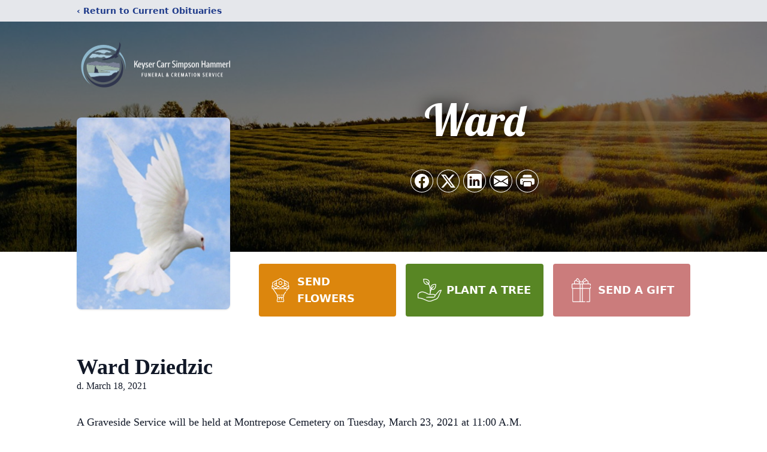

--- FILE ---
content_type: text/html; charset=utf-8
request_url: https://www.google.com/recaptcha/enterprise/anchor?ar=1&k=6LfxCrQfAAAAAJwUc7xqkaiCEC4eS8-asLf9-pSU&co=aHR0cHM6Ly93d3cua2V5c2VyZnVuZXJhbHNlcnZpY2UuY29tOjQ0Mw..&hl=en&type=image&v=PoyoqOPhxBO7pBk68S4YbpHZ&theme=light&size=invisible&badge=bottomright&anchor-ms=20000&execute-ms=30000&cb=4ubnooccwmph
body_size: 48972
content:
<!DOCTYPE HTML><html dir="ltr" lang="en"><head><meta http-equiv="Content-Type" content="text/html; charset=UTF-8">
<meta http-equiv="X-UA-Compatible" content="IE=edge">
<title>reCAPTCHA</title>
<style type="text/css">
/* cyrillic-ext */
@font-face {
  font-family: 'Roboto';
  font-style: normal;
  font-weight: 400;
  font-stretch: 100%;
  src: url(//fonts.gstatic.com/s/roboto/v48/KFO7CnqEu92Fr1ME7kSn66aGLdTylUAMa3GUBHMdazTgWw.woff2) format('woff2');
  unicode-range: U+0460-052F, U+1C80-1C8A, U+20B4, U+2DE0-2DFF, U+A640-A69F, U+FE2E-FE2F;
}
/* cyrillic */
@font-face {
  font-family: 'Roboto';
  font-style: normal;
  font-weight: 400;
  font-stretch: 100%;
  src: url(//fonts.gstatic.com/s/roboto/v48/KFO7CnqEu92Fr1ME7kSn66aGLdTylUAMa3iUBHMdazTgWw.woff2) format('woff2');
  unicode-range: U+0301, U+0400-045F, U+0490-0491, U+04B0-04B1, U+2116;
}
/* greek-ext */
@font-face {
  font-family: 'Roboto';
  font-style: normal;
  font-weight: 400;
  font-stretch: 100%;
  src: url(//fonts.gstatic.com/s/roboto/v48/KFO7CnqEu92Fr1ME7kSn66aGLdTylUAMa3CUBHMdazTgWw.woff2) format('woff2');
  unicode-range: U+1F00-1FFF;
}
/* greek */
@font-face {
  font-family: 'Roboto';
  font-style: normal;
  font-weight: 400;
  font-stretch: 100%;
  src: url(//fonts.gstatic.com/s/roboto/v48/KFO7CnqEu92Fr1ME7kSn66aGLdTylUAMa3-UBHMdazTgWw.woff2) format('woff2');
  unicode-range: U+0370-0377, U+037A-037F, U+0384-038A, U+038C, U+038E-03A1, U+03A3-03FF;
}
/* math */
@font-face {
  font-family: 'Roboto';
  font-style: normal;
  font-weight: 400;
  font-stretch: 100%;
  src: url(//fonts.gstatic.com/s/roboto/v48/KFO7CnqEu92Fr1ME7kSn66aGLdTylUAMawCUBHMdazTgWw.woff2) format('woff2');
  unicode-range: U+0302-0303, U+0305, U+0307-0308, U+0310, U+0312, U+0315, U+031A, U+0326-0327, U+032C, U+032F-0330, U+0332-0333, U+0338, U+033A, U+0346, U+034D, U+0391-03A1, U+03A3-03A9, U+03B1-03C9, U+03D1, U+03D5-03D6, U+03F0-03F1, U+03F4-03F5, U+2016-2017, U+2034-2038, U+203C, U+2040, U+2043, U+2047, U+2050, U+2057, U+205F, U+2070-2071, U+2074-208E, U+2090-209C, U+20D0-20DC, U+20E1, U+20E5-20EF, U+2100-2112, U+2114-2115, U+2117-2121, U+2123-214F, U+2190, U+2192, U+2194-21AE, U+21B0-21E5, U+21F1-21F2, U+21F4-2211, U+2213-2214, U+2216-22FF, U+2308-230B, U+2310, U+2319, U+231C-2321, U+2336-237A, U+237C, U+2395, U+239B-23B7, U+23D0, U+23DC-23E1, U+2474-2475, U+25AF, U+25B3, U+25B7, U+25BD, U+25C1, U+25CA, U+25CC, U+25FB, U+266D-266F, U+27C0-27FF, U+2900-2AFF, U+2B0E-2B11, U+2B30-2B4C, U+2BFE, U+3030, U+FF5B, U+FF5D, U+1D400-1D7FF, U+1EE00-1EEFF;
}
/* symbols */
@font-face {
  font-family: 'Roboto';
  font-style: normal;
  font-weight: 400;
  font-stretch: 100%;
  src: url(//fonts.gstatic.com/s/roboto/v48/KFO7CnqEu92Fr1ME7kSn66aGLdTylUAMaxKUBHMdazTgWw.woff2) format('woff2');
  unicode-range: U+0001-000C, U+000E-001F, U+007F-009F, U+20DD-20E0, U+20E2-20E4, U+2150-218F, U+2190, U+2192, U+2194-2199, U+21AF, U+21E6-21F0, U+21F3, U+2218-2219, U+2299, U+22C4-22C6, U+2300-243F, U+2440-244A, U+2460-24FF, U+25A0-27BF, U+2800-28FF, U+2921-2922, U+2981, U+29BF, U+29EB, U+2B00-2BFF, U+4DC0-4DFF, U+FFF9-FFFB, U+10140-1018E, U+10190-1019C, U+101A0, U+101D0-101FD, U+102E0-102FB, U+10E60-10E7E, U+1D2C0-1D2D3, U+1D2E0-1D37F, U+1F000-1F0FF, U+1F100-1F1AD, U+1F1E6-1F1FF, U+1F30D-1F30F, U+1F315, U+1F31C, U+1F31E, U+1F320-1F32C, U+1F336, U+1F378, U+1F37D, U+1F382, U+1F393-1F39F, U+1F3A7-1F3A8, U+1F3AC-1F3AF, U+1F3C2, U+1F3C4-1F3C6, U+1F3CA-1F3CE, U+1F3D4-1F3E0, U+1F3ED, U+1F3F1-1F3F3, U+1F3F5-1F3F7, U+1F408, U+1F415, U+1F41F, U+1F426, U+1F43F, U+1F441-1F442, U+1F444, U+1F446-1F449, U+1F44C-1F44E, U+1F453, U+1F46A, U+1F47D, U+1F4A3, U+1F4B0, U+1F4B3, U+1F4B9, U+1F4BB, U+1F4BF, U+1F4C8-1F4CB, U+1F4D6, U+1F4DA, U+1F4DF, U+1F4E3-1F4E6, U+1F4EA-1F4ED, U+1F4F7, U+1F4F9-1F4FB, U+1F4FD-1F4FE, U+1F503, U+1F507-1F50B, U+1F50D, U+1F512-1F513, U+1F53E-1F54A, U+1F54F-1F5FA, U+1F610, U+1F650-1F67F, U+1F687, U+1F68D, U+1F691, U+1F694, U+1F698, U+1F6AD, U+1F6B2, U+1F6B9-1F6BA, U+1F6BC, U+1F6C6-1F6CF, U+1F6D3-1F6D7, U+1F6E0-1F6EA, U+1F6F0-1F6F3, U+1F6F7-1F6FC, U+1F700-1F7FF, U+1F800-1F80B, U+1F810-1F847, U+1F850-1F859, U+1F860-1F887, U+1F890-1F8AD, U+1F8B0-1F8BB, U+1F8C0-1F8C1, U+1F900-1F90B, U+1F93B, U+1F946, U+1F984, U+1F996, U+1F9E9, U+1FA00-1FA6F, U+1FA70-1FA7C, U+1FA80-1FA89, U+1FA8F-1FAC6, U+1FACE-1FADC, U+1FADF-1FAE9, U+1FAF0-1FAF8, U+1FB00-1FBFF;
}
/* vietnamese */
@font-face {
  font-family: 'Roboto';
  font-style: normal;
  font-weight: 400;
  font-stretch: 100%;
  src: url(//fonts.gstatic.com/s/roboto/v48/KFO7CnqEu92Fr1ME7kSn66aGLdTylUAMa3OUBHMdazTgWw.woff2) format('woff2');
  unicode-range: U+0102-0103, U+0110-0111, U+0128-0129, U+0168-0169, U+01A0-01A1, U+01AF-01B0, U+0300-0301, U+0303-0304, U+0308-0309, U+0323, U+0329, U+1EA0-1EF9, U+20AB;
}
/* latin-ext */
@font-face {
  font-family: 'Roboto';
  font-style: normal;
  font-weight: 400;
  font-stretch: 100%;
  src: url(//fonts.gstatic.com/s/roboto/v48/KFO7CnqEu92Fr1ME7kSn66aGLdTylUAMa3KUBHMdazTgWw.woff2) format('woff2');
  unicode-range: U+0100-02BA, U+02BD-02C5, U+02C7-02CC, U+02CE-02D7, U+02DD-02FF, U+0304, U+0308, U+0329, U+1D00-1DBF, U+1E00-1E9F, U+1EF2-1EFF, U+2020, U+20A0-20AB, U+20AD-20C0, U+2113, U+2C60-2C7F, U+A720-A7FF;
}
/* latin */
@font-face {
  font-family: 'Roboto';
  font-style: normal;
  font-weight: 400;
  font-stretch: 100%;
  src: url(//fonts.gstatic.com/s/roboto/v48/KFO7CnqEu92Fr1ME7kSn66aGLdTylUAMa3yUBHMdazQ.woff2) format('woff2');
  unicode-range: U+0000-00FF, U+0131, U+0152-0153, U+02BB-02BC, U+02C6, U+02DA, U+02DC, U+0304, U+0308, U+0329, U+2000-206F, U+20AC, U+2122, U+2191, U+2193, U+2212, U+2215, U+FEFF, U+FFFD;
}
/* cyrillic-ext */
@font-face {
  font-family: 'Roboto';
  font-style: normal;
  font-weight: 500;
  font-stretch: 100%;
  src: url(//fonts.gstatic.com/s/roboto/v48/KFO7CnqEu92Fr1ME7kSn66aGLdTylUAMa3GUBHMdazTgWw.woff2) format('woff2');
  unicode-range: U+0460-052F, U+1C80-1C8A, U+20B4, U+2DE0-2DFF, U+A640-A69F, U+FE2E-FE2F;
}
/* cyrillic */
@font-face {
  font-family: 'Roboto';
  font-style: normal;
  font-weight: 500;
  font-stretch: 100%;
  src: url(//fonts.gstatic.com/s/roboto/v48/KFO7CnqEu92Fr1ME7kSn66aGLdTylUAMa3iUBHMdazTgWw.woff2) format('woff2');
  unicode-range: U+0301, U+0400-045F, U+0490-0491, U+04B0-04B1, U+2116;
}
/* greek-ext */
@font-face {
  font-family: 'Roboto';
  font-style: normal;
  font-weight: 500;
  font-stretch: 100%;
  src: url(//fonts.gstatic.com/s/roboto/v48/KFO7CnqEu92Fr1ME7kSn66aGLdTylUAMa3CUBHMdazTgWw.woff2) format('woff2');
  unicode-range: U+1F00-1FFF;
}
/* greek */
@font-face {
  font-family: 'Roboto';
  font-style: normal;
  font-weight: 500;
  font-stretch: 100%;
  src: url(//fonts.gstatic.com/s/roboto/v48/KFO7CnqEu92Fr1ME7kSn66aGLdTylUAMa3-UBHMdazTgWw.woff2) format('woff2');
  unicode-range: U+0370-0377, U+037A-037F, U+0384-038A, U+038C, U+038E-03A1, U+03A3-03FF;
}
/* math */
@font-face {
  font-family: 'Roboto';
  font-style: normal;
  font-weight: 500;
  font-stretch: 100%;
  src: url(//fonts.gstatic.com/s/roboto/v48/KFO7CnqEu92Fr1ME7kSn66aGLdTylUAMawCUBHMdazTgWw.woff2) format('woff2');
  unicode-range: U+0302-0303, U+0305, U+0307-0308, U+0310, U+0312, U+0315, U+031A, U+0326-0327, U+032C, U+032F-0330, U+0332-0333, U+0338, U+033A, U+0346, U+034D, U+0391-03A1, U+03A3-03A9, U+03B1-03C9, U+03D1, U+03D5-03D6, U+03F0-03F1, U+03F4-03F5, U+2016-2017, U+2034-2038, U+203C, U+2040, U+2043, U+2047, U+2050, U+2057, U+205F, U+2070-2071, U+2074-208E, U+2090-209C, U+20D0-20DC, U+20E1, U+20E5-20EF, U+2100-2112, U+2114-2115, U+2117-2121, U+2123-214F, U+2190, U+2192, U+2194-21AE, U+21B0-21E5, U+21F1-21F2, U+21F4-2211, U+2213-2214, U+2216-22FF, U+2308-230B, U+2310, U+2319, U+231C-2321, U+2336-237A, U+237C, U+2395, U+239B-23B7, U+23D0, U+23DC-23E1, U+2474-2475, U+25AF, U+25B3, U+25B7, U+25BD, U+25C1, U+25CA, U+25CC, U+25FB, U+266D-266F, U+27C0-27FF, U+2900-2AFF, U+2B0E-2B11, U+2B30-2B4C, U+2BFE, U+3030, U+FF5B, U+FF5D, U+1D400-1D7FF, U+1EE00-1EEFF;
}
/* symbols */
@font-face {
  font-family: 'Roboto';
  font-style: normal;
  font-weight: 500;
  font-stretch: 100%;
  src: url(//fonts.gstatic.com/s/roboto/v48/KFO7CnqEu92Fr1ME7kSn66aGLdTylUAMaxKUBHMdazTgWw.woff2) format('woff2');
  unicode-range: U+0001-000C, U+000E-001F, U+007F-009F, U+20DD-20E0, U+20E2-20E4, U+2150-218F, U+2190, U+2192, U+2194-2199, U+21AF, U+21E6-21F0, U+21F3, U+2218-2219, U+2299, U+22C4-22C6, U+2300-243F, U+2440-244A, U+2460-24FF, U+25A0-27BF, U+2800-28FF, U+2921-2922, U+2981, U+29BF, U+29EB, U+2B00-2BFF, U+4DC0-4DFF, U+FFF9-FFFB, U+10140-1018E, U+10190-1019C, U+101A0, U+101D0-101FD, U+102E0-102FB, U+10E60-10E7E, U+1D2C0-1D2D3, U+1D2E0-1D37F, U+1F000-1F0FF, U+1F100-1F1AD, U+1F1E6-1F1FF, U+1F30D-1F30F, U+1F315, U+1F31C, U+1F31E, U+1F320-1F32C, U+1F336, U+1F378, U+1F37D, U+1F382, U+1F393-1F39F, U+1F3A7-1F3A8, U+1F3AC-1F3AF, U+1F3C2, U+1F3C4-1F3C6, U+1F3CA-1F3CE, U+1F3D4-1F3E0, U+1F3ED, U+1F3F1-1F3F3, U+1F3F5-1F3F7, U+1F408, U+1F415, U+1F41F, U+1F426, U+1F43F, U+1F441-1F442, U+1F444, U+1F446-1F449, U+1F44C-1F44E, U+1F453, U+1F46A, U+1F47D, U+1F4A3, U+1F4B0, U+1F4B3, U+1F4B9, U+1F4BB, U+1F4BF, U+1F4C8-1F4CB, U+1F4D6, U+1F4DA, U+1F4DF, U+1F4E3-1F4E6, U+1F4EA-1F4ED, U+1F4F7, U+1F4F9-1F4FB, U+1F4FD-1F4FE, U+1F503, U+1F507-1F50B, U+1F50D, U+1F512-1F513, U+1F53E-1F54A, U+1F54F-1F5FA, U+1F610, U+1F650-1F67F, U+1F687, U+1F68D, U+1F691, U+1F694, U+1F698, U+1F6AD, U+1F6B2, U+1F6B9-1F6BA, U+1F6BC, U+1F6C6-1F6CF, U+1F6D3-1F6D7, U+1F6E0-1F6EA, U+1F6F0-1F6F3, U+1F6F7-1F6FC, U+1F700-1F7FF, U+1F800-1F80B, U+1F810-1F847, U+1F850-1F859, U+1F860-1F887, U+1F890-1F8AD, U+1F8B0-1F8BB, U+1F8C0-1F8C1, U+1F900-1F90B, U+1F93B, U+1F946, U+1F984, U+1F996, U+1F9E9, U+1FA00-1FA6F, U+1FA70-1FA7C, U+1FA80-1FA89, U+1FA8F-1FAC6, U+1FACE-1FADC, U+1FADF-1FAE9, U+1FAF0-1FAF8, U+1FB00-1FBFF;
}
/* vietnamese */
@font-face {
  font-family: 'Roboto';
  font-style: normal;
  font-weight: 500;
  font-stretch: 100%;
  src: url(//fonts.gstatic.com/s/roboto/v48/KFO7CnqEu92Fr1ME7kSn66aGLdTylUAMa3OUBHMdazTgWw.woff2) format('woff2');
  unicode-range: U+0102-0103, U+0110-0111, U+0128-0129, U+0168-0169, U+01A0-01A1, U+01AF-01B0, U+0300-0301, U+0303-0304, U+0308-0309, U+0323, U+0329, U+1EA0-1EF9, U+20AB;
}
/* latin-ext */
@font-face {
  font-family: 'Roboto';
  font-style: normal;
  font-weight: 500;
  font-stretch: 100%;
  src: url(//fonts.gstatic.com/s/roboto/v48/KFO7CnqEu92Fr1ME7kSn66aGLdTylUAMa3KUBHMdazTgWw.woff2) format('woff2');
  unicode-range: U+0100-02BA, U+02BD-02C5, U+02C7-02CC, U+02CE-02D7, U+02DD-02FF, U+0304, U+0308, U+0329, U+1D00-1DBF, U+1E00-1E9F, U+1EF2-1EFF, U+2020, U+20A0-20AB, U+20AD-20C0, U+2113, U+2C60-2C7F, U+A720-A7FF;
}
/* latin */
@font-face {
  font-family: 'Roboto';
  font-style: normal;
  font-weight: 500;
  font-stretch: 100%;
  src: url(//fonts.gstatic.com/s/roboto/v48/KFO7CnqEu92Fr1ME7kSn66aGLdTylUAMa3yUBHMdazQ.woff2) format('woff2');
  unicode-range: U+0000-00FF, U+0131, U+0152-0153, U+02BB-02BC, U+02C6, U+02DA, U+02DC, U+0304, U+0308, U+0329, U+2000-206F, U+20AC, U+2122, U+2191, U+2193, U+2212, U+2215, U+FEFF, U+FFFD;
}
/* cyrillic-ext */
@font-face {
  font-family: 'Roboto';
  font-style: normal;
  font-weight: 900;
  font-stretch: 100%;
  src: url(//fonts.gstatic.com/s/roboto/v48/KFO7CnqEu92Fr1ME7kSn66aGLdTylUAMa3GUBHMdazTgWw.woff2) format('woff2');
  unicode-range: U+0460-052F, U+1C80-1C8A, U+20B4, U+2DE0-2DFF, U+A640-A69F, U+FE2E-FE2F;
}
/* cyrillic */
@font-face {
  font-family: 'Roboto';
  font-style: normal;
  font-weight: 900;
  font-stretch: 100%;
  src: url(//fonts.gstatic.com/s/roboto/v48/KFO7CnqEu92Fr1ME7kSn66aGLdTylUAMa3iUBHMdazTgWw.woff2) format('woff2');
  unicode-range: U+0301, U+0400-045F, U+0490-0491, U+04B0-04B1, U+2116;
}
/* greek-ext */
@font-face {
  font-family: 'Roboto';
  font-style: normal;
  font-weight: 900;
  font-stretch: 100%;
  src: url(//fonts.gstatic.com/s/roboto/v48/KFO7CnqEu92Fr1ME7kSn66aGLdTylUAMa3CUBHMdazTgWw.woff2) format('woff2');
  unicode-range: U+1F00-1FFF;
}
/* greek */
@font-face {
  font-family: 'Roboto';
  font-style: normal;
  font-weight: 900;
  font-stretch: 100%;
  src: url(//fonts.gstatic.com/s/roboto/v48/KFO7CnqEu92Fr1ME7kSn66aGLdTylUAMa3-UBHMdazTgWw.woff2) format('woff2');
  unicode-range: U+0370-0377, U+037A-037F, U+0384-038A, U+038C, U+038E-03A1, U+03A3-03FF;
}
/* math */
@font-face {
  font-family: 'Roboto';
  font-style: normal;
  font-weight: 900;
  font-stretch: 100%;
  src: url(//fonts.gstatic.com/s/roboto/v48/KFO7CnqEu92Fr1ME7kSn66aGLdTylUAMawCUBHMdazTgWw.woff2) format('woff2');
  unicode-range: U+0302-0303, U+0305, U+0307-0308, U+0310, U+0312, U+0315, U+031A, U+0326-0327, U+032C, U+032F-0330, U+0332-0333, U+0338, U+033A, U+0346, U+034D, U+0391-03A1, U+03A3-03A9, U+03B1-03C9, U+03D1, U+03D5-03D6, U+03F0-03F1, U+03F4-03F5, U+2016-2017, U+2034-2038, U+203C, U+2040, U+2043, U+2047, U+2050, U+2057, U+205F, U+2070-2071, U+2074-208E, U+2090-209C, U+20D0-20DC, U+20E1, U+20E5-20EF, U+2100-2112, U+2114-2115, U+2117-2121, U+2123-214F, U+2190, U+2192, U+2194-21AE, U+21B0-21E5, U+21F1-21F2, U+21F4-2211, U+2213-2214, U+2216-22FF, U+2308-230B, U+2310, U+2319, U+231C-2321, U+2336-237A, U+237C, U+2395, U+239B-23B7, U+23D0, U+23DC-23E1, U+2474-2475, U+25AF, U+25B3, U+25B7, U+25BD, U+25C1, U+25CA, U+25CC, U+25FB, U+266D-266F, U+27C0-27FF, U+2900-2AFF, U+2B0E-2B11, U+2B30-2B4C, U+2BFE, U+3030, U+FF5B, U+FF5D, U+1D400-1D7FF, U+1EE00-1EEFF;
}
/* symbols */
@font-face {
  font-family: 'Roboto';
  font-style: normal;
  font-weight: 900;
  font-stretch: 100%;
  src: url(//fonts.gstatic.com/s/roboto/v48/KFO7CnqEu92Fr1ME7kSn66aGLdTylUAMaxKUBHMdazTgWw.woff2) format('woff2');
  unicode-range: U+0001-000C, U+000E-001F, U+007F-009F, U+20DD-20E0, U+20E2-20E4, U+2150-218F, U+2190, U+2192, U+2194-2199, U+21AF, U+21E6-21F0, U+21F3, U+2218-2219, U+2299, U+22C4-22C6, U+2300-243F, U+2440-244A, U+2460-24FF, U+25A0-27BF, U+2800-28FF, U+2921-2922, U+2981, U+29BF, U+29EB, U+2B00-2BFF, U+4DC0-4DFF, U+FFF9-FFFB, U+10140-1018E, U+10190-1019C, U+101A0, U+101D0-101FD, U+102E0-102FB, U+10E60-10E7E, U+1D2C0-1D2D3, U+1D2E0-1D37F, U+1F000-1F0FF, U+1F100-1F1AD, U+1F1E6-1F1FF, U+1F30D-1F30F, U+1F315, U+1F31C, U+1F31E, U+1F320-1F32C, U+1F336, U+1F378, U+1F37D, U+1F382, U+1F393-1F39F, U+1F3A7-1F3A8, U+1F3AC-1F3AF, U+1F3C2, U+1F3C4-1F3C6, U+1F3CA-1F3CE, U+1F3D4-1F3E0, U+1F3ED, U+1F3F1-1F3F3, U+1F3F5-1F3F7, U+1F408, U+1F415, U+1F41F, U+1F426, U+1F43F, U+1F441-1F442, U+1F444, U+1F446-1F449, U+1F44C-1F44E, U+1F453, U+1F46A, U+1F47D, U+1F4A3, U+1F4B0, U+1F4B3, U+1F4B9, U+1F4BB, U+1F4BF, U+1F4C8-1F4CB, U+1F4D6, U+1F4DA, U+1F4DF, U+1F4E3-1F4E6, U+1F4EA-1F4ED, U+1F4F7, U+1F4F9-1F4FB, U+1F4FD-1F4FE, U+1F503, U+1F507-1F50B, U+1F50D, U+1F512-1F513, U+1F53E-1F54A, U+1F54F-1F5FA, U+1F610, U+1F650-1F67F, U+1F687, U+1F68D, U+1F691, U+1F694, U+1F698, U+1F6AD, U+1F6B2, U+1F6B9-1F6BA, U+1F6BC, U+1F6C6-1F6CF, U+1F6D3-1F6D7, U+1F6E0-1F6EA, U+1F6F0-1F6F3, U+1F6F7-1F6FC, U+1F700-1F7FF, U+1F800-1F80B, U+1F810-1F847, U+1F850-1F859, U+1F860-1F887, U+1F890-1F8AD, U+1F8B0-1F8BB, U+1F8C0-1F8C1, U+1F900-1F90B, U+1F93B, U+1F946, U+1F984, U+1F996, U+1F9E9, U+1FA00-1FA6F, U+1FA70-1FA7C, U+1FA80-1FA89, U+1FA8F-1FAC6, U+1FACE-1FADC, U+1FADF-1FAE9, U+1FAF0-1FAF8, U+1FB00-1FBFF;
}
/* vietnamese */
@font-face {
  font-family: 'Roboto';
  font-style: normal;
  font-weight: 900;
  font-stretch: 100%;
  src: url(//fonts.gstatic.com/s/roboto/v48/KFO7CnqEu92Fr1ME7kSn66aGLdTylUAMa3OUBHMdazTgWw.woff2) format('woff2');
  unicode-range: U+0102-0103, U+0110-0111, U+0128-0129, U+0168-0169, U+01A0-01A1, U+01AF-01B0, U+0300-0301, U+0303-0304, U+0308-0309, U+0323, U+0329, U+1EA0-1EF9, U+20AB;
}
/* latin-ext */
@font-face {
  font-family: 'Roboto';
  font-style: normal;
  font-weight: 900;
  font-stretch: 100%;
  src: url(//fonts.gstatic.com/s/roboto/v48/KFO7CnqEu92Fr1ME7kSn66aGLdTylUAMa3KUBHMdazTgWw.woff2) format('woff2');
  unicode-range: U+0100-02BA, U+02BD-02C5, U+02C7-02CC, U+02CE-02D7, U+02DD-02FF, U+0304, U+0308, U+0329, U+1D00-1DBF, U+1E00-1E9F, U+1EF2-1EFF, U+2020, U+20A0-20AB, U+20AD-20C0, U+2113, U+2C60-2C7F, U+A720-A7FF;
}
/* latin */
@font-face {
  font-family: 'Roboto';
  font-style: normal;
  font-weight: 900;
  font-stretch: 100%;
  src: url(//fonts.gstatic.com/s/roboto/v48/KFO7CnqEu92Fr1ME7kSn66aGLdTylUAMa3yUBHMdazQ.woff2) format('woff2');
  unicode-range: U+0000-00FF, U+0131, U+0152-0153, U+02BB-02BC, U+02C6, U+02DA, U+02DC, U+0304, U+0308, U+0329, U+2000-206F, U+20AC, U+2122, U+2191, U+2193, U+2212, U+2215, U+FEFF, U+FFFD;
}

</style>
<link rel="stylesheet" type="text/css" href="https://www.gstatic.com/recaptcha/releases/PoyoqOPhxBO7pBk68S4YbpHZ/styles__ltr.css">
<script nonce="jJBvMAi_LzRUrQ1-Yu0aHw" type="text/javascript">window['__recaptcha_api'] = 'https://www.google.com/recaptcha/enterprise/';</script>
<script type="text/javascript" src="https://www.gstatic.com/recaptcha/releases/PoyoqOPhxBO7pBk68S4YbpHZ/recaptcha__en.js" nonce="jJBvMAi_LzRUrQ1-Yu0aHw">
      
    </script></head>
<body><div id="rc-anchor-alert" class="rc-anchor-alert"></div>
<input type="hidden" id="recaptcha-token" value="[base64]">
<script type="text/javascript" nonce="jJBvMAi_LzRUrQ1-Yu0aHw">
      recaptcha.anchor.Main.init("[\x22ainput\x22,[\x22bgdata\x22,\x22\x22,\[base64]/[base64]/MjU1Ong/[base64]/[base64]/[base64]/[base64]/[base64]/[base64]/[base64]/[base64]/[base64]/[base64]/[base64]/[base64]/[base64]/[base64]/[base64]\\u003d\x22,\[base64]\\u003d\x22,\x22RWdxw7vCjWYpw4LDg3DDkcKQw54vHMKEwq98X8OiIBfDsz1swrFQw7UxwoXCkjrDmsKZOFvDjTTDmQ7DvRPCnE5/wqwlUWXCm3zCqGglNsKCw4vDpsKfAwjDnlRww4rDl8O5wqN+CWzDuMKVVMKQLMOSwpd7EDPCt8KzYBHDjsK1C3VRUsO9w73ChAvCm8KFw5PChCnCtAoew5nDpcKUUsKUw7HCpMK+w7nCg3/DkwIjFcOCGWjCpH7DmU4tGMKXCDEdw7t7PitbGcOxwpXCtcKab8Kqw5vDhEoEwqQcwrLClhnDucOuwppiwrrDjwzDgxTDrFl8dsOaP0rCnSTDjz/Cl8Okw7ghw5/Cj8OWOhvDviVMw4xCS8KVKHLDuz0qVXTDm8KQZ0xQwoRCw4tzwpQ1wpVkfsKoFMOMw7sNwpQqLcK/bMOVwowVw6HDt3BPwpxdwqnDmcKkw7DCqit7w4DChcOjPcKSw4bCjcOJw6YASik9McOVUsOvIDcTwoQ8J8O0wqHDlAEqCTzCs8K4wqBAHsKkcmzDu8KKHHV0wqx7w6LDtFTChmRkFhrCrsKwNcKKwr4GdAROIR4uQ8KAw7lbCcOxLcKJfQZaw77DrMKFwrYIKU7Crh/CmMKRKDFyasKuGSrCgWXCvWpmUTEGw6DCt8KpwpzCt2PDtMOQwow2LcKFw4nCikjCkMKrccKJw40yBsKTwpbDh07DtjrClMKswr7CpzHDssK+TMOMw7fCh2UMBsK6wr9bcsOMZjF0TcKMw6Q1wrJIw6PDi3U+wrLDgnh8U2crH8K/HiYuLETDs2FCTx93EDceVCvDhTzDjR/CnD7CkcKUKxbDqxnDs31Kw4/DgQkpwpkvw4zDqHfDs19DblPCqF00wpTDil7Du8OGe1jDo3RIwoV8KUnCocKKw65dw6PCiBYgDxUJwokIe8ONEXfCpMO2w7IUZsKAFMKFw5Uewrpqwrdew6bCosKTTjfCgh7Co8OuScK2w78fw4jCuMOFw7vDuyLChVLDuT0uOcK0wo4lwo4cw51CcMO9WcO4wp/Dg8OxQh/CrE/Di8Opw6vCgmbCocKFwoJFwqVQwpshwotFWcOBU0fCssOta2h9NMK1w6Ryf1MDw7swwqLDo39de8OYwqw7w5dKJ8ORVcK2wrnDgsK0RlXCpyzCl07DhcOoEsKQwoETGiTCshTChcOVwobCpsKsw6bCrn7ClMO2wp3Dg8OywoLCq8OoOMKzYEAUDCPCpcOkw7/DrRJEYAxSPcOCPRQzwovDhzLDqcOMwpjDp8OEw6zDvhPDqREQw7XCqDLDl0srw4DCjMKKRcKXw4LDmcOWw5EOwoVJw6vCi0kAw7NCw4drUcKRwrLDksOyKMK+wq3CpwnCscKTwoXCmMK/fmTCs8ONw7cKw4ZIw70Nw4YTw7PDlUnCl8Khw7jDn8Ktw4vDn8Odw6VSwp3DlC3DpUoGwp3DjC/CnMOGPhFfWgPDlEPCqkEcGXlnw5LChsKDwoHDpMKZIMO/KCQkw7xTw4JAw4jDmcKYw5NjF8OjY2QBK8Ozw4oLw64vUQVow78UVsOLw5A+wr7CpsKiw6E1wpjDosOZTsOSJsKURcK4w53DrMOGwqAzZigde3AJDMKUw6TDu8KwwoTCq8Ofw4tOwpUXKWIjWSrCnBh5w5siFsOXwoHCiQ/DhMODdTfCtMKEwo7Cv8KLI8O8w4vDiMO1w5jClHbCpVorwo/CtMOewpMsw6Irw5/CncKQw7wWd8KgHsOYScKkw7vCtlkfZR04w67ClAMYwqrChMOww75OGcOXw7cOw6rCisK4wqR8wpYtaQx4EMKlw4JtwoBVZHnDncK7Fxtvw5dIIEbCucOsw75uJsKiwp3Dmk8Jw41Sw5XCo2XDi0tfw6/DvBsXLmRsMy8/acOQwpg6wrQHa8OqwoAHwql9Vh3Ct8K3w5xpw7JcPMKxw4PDhRAiwpHDgFHDuH5PJGUfw7ENbMKyXsKWw6s1w74eH8KJw4TDvUjCqAvChcOPwpHCo8OteC7DnC/CpiFrwoAgw7B1AjwTwpjCtMKoDklaRMO7w6QsPlc3wppUHy3Cg1MTbMOrwr8Zwo0KDMOKTsKfaBYIw5DCuCh3CyUqUcOnwrcrR8Knw6DCjkELworCpMOKw75gw6BawpfCpcKUwr/CjMOaBV3DtcK/wqN/wpdBwoBEwqkMT8KwUcOMw45Hw4E2EDvCrFnDqcKZRsO2RwAFwr1KPMOfXDfCnQQ7cMORdsKAfcK3TcOOwpPDnMO1w6HCksK6DsOTb8Oiw6zCqF4PwqXDpS/Dj8KTfU/CpHoOLcK6eMOwwovDowUMfsO/b8O3w4dUWsKuCy41ZX/CulkEw4XDkMK4w6I/wrQxKgc+CmLDhRLDsMKwwrh7ekQAwrDDgw7CskVmUlYdXcOdw45oARRlDcOlw6fDhMO8aMKmw7FyP0YFF8OKw7syO8Ksw7bDgMOyJcK0cwx+wrXClX3DmMK5f3nChsKZDF8gw6XDiE/DoEbDtF02wpx2wqUDw6F5w6XCqwXCoDXDsg5Yw5kIw6YMw5fCnsKWwqDCm8OlHVLCvMO/RjAxw71UwptjwodWw7YAAnNew4nDk8OPw7zCisK6wpphchJywpQAblLCvcOzwpnCrMKdwrscw5oODXBQFG1VekVxw6JRwovCi8KywrjCoBTDvsKtw7vDh1E7w5Jhw7N1wo7DtDjDqcOXw6LDo8Ojwr/CtwcoEMKXcMKKwoJOQ8Kow6bDk8OnYsK8FcKBw7jDnnEnw5t6w4fDtcK5dcOHNm/CqcOLwrFkw5fDosOSw7TDllo2w57DusOww6gpwoDCpXxBwqZLK8OMwo/[base64]/DuRgFfgZmwr3DvcKHwpF+w6LDuF7CkyPDoGcwwoXCmVjDgzvCq0kgw4s8GFt1wobDvx/[base64]/DrWlRLxXCvcKuw7cHwo4Va8OdwrVYwrHDoMODw5AXwp7DssKuw5bCtWjDgx0MwrDDqCzDrjFHEgdIfFhYwohERMKnw6MowrI0wq3DiRLCtHpWDXR7w53Cg8KIOT8sw5nDs8KXw4XDuMO3JW/DqMKtUGnCiAzDsGDDmMOxw7PCvg11w64+VE53GcKXfmTDg0Y/QGvDnsKiwrvDkcKgdg7DksOBwpYwJMKAw7DDmsOkw6LCicK8d8O6wrUKw6wSwqPDhcKDwpbDncK9wpHDvcKlwpPCp2VuURzClMKJXcKjPRZQwoB/wrPCsMKKw5zDrxDCuMKdwp3DtS5gCHUrBlHCvU3Dp8Kcw6VZwoxbL8KwwpHChcO4w70gw519w6Uew6hUwo1kF8OYNsK6EcO2ccKdw5UbVsOIdsO/wr3DljDCsMOuFTTCgcO/[base64]/DjRzDn8OzfCh3w7VOBMODw4FzKsOMScKNfsKLwqrCpcKBwrQAIsKgw4s/BTnCsiIBFGTDoyFtYsKFAsOOOSgRw5YAw5bDi8OTf8Kqw5TDm8OoBcO0dcOecMKDwpvDrmnDrBYLfysBwrjDlMOsJ8Kswo/Cg8KHCA1DcQMWZsKZXQvDgcOKBD3ChFArB8OZwq7DrMKGwrxDX8O/[base64]/w6dkSVd2MEXCs3ZINcKrOcOjw5taEcK4w7fCoMOFw5kiG0zDu8Kww77CisOqBcO5VVM/GlMIwpIrw4E2w41EwrrCuh/CgsKfwqtywqN7B8OYEAPCvhdNwrrCmsOPwqXCjCDChGofd8KXccKDOMK+M8KeG0nCjwkEGxQzdX/DoRZDwrzCksOBa8KCw5wLSsOGccKnL8OZcmZzTRAeOXfDl38NwpxOw6XDnXtZccK3w7XDvMOPBsOqw6ROCxNTN8Ojw4zClRTDvmzDlMOoZBN5wq4Qwr9pZMOvfG/CisKNw6jDmy/CqmQnw6LDuHzDoyLCsRpjwrHDnMKiwoUfw60HScOWKkLCl8KiGMOJwrnCthlawq/[base64]/Ds8KXwrccOzvCocKdwrPChG7Cv3IkwpYyw7JKw5DDi3fCgsOJNsKZw4E7HMKUa8KEwqs7PsOQw74Ywq3DksO+wrPCqRTChAdCL8KhwrwxCSnDj8KcFsKXA8OKUSlOJArCkMKlZBICP8OkYsOCwpkvGVzCtSQDVBJKwqllw4UsX8KzX8OJw63Doj3Cn1l2WHLDvT/Do8KbLsKwYRosw4k/[base64]/w5fDiXc2w4kowo3CsG/[base64]/wpPDjsKWw4lQw5wGM8K/[base64]/[base64]/b0vDt8OGFMOHwqBVQzYew4rCisOkGA3DgsO1w7/DhlDDm8K7CGQywrBGw6JGYsORwoxEREbCsxNaw7Ina8OhYHjCmzLCrA/Co3NoLcKYPsKoW8OLPMKHcsOHw6JQPEspZmPCpcOIOy/DrsKUwoTCow/ChMK5wrw6Sl7Dp37CiAx4wqEUJ8KMU8O7w6J/ClRCfMOUwoojKsOrd0DDsjfDtEYDVA4WXMKWwp8md8K9wrNjwqVLw5jDtVtRwo8Ma1nDicKyL8OuBSjDhz1zXlbDu2XCqcOIccOtIGQVSnvDnsOuwo7DryfCqDkxw7vDoyDClcOPw4XDksOWHMOmw4bDgMKcYDQKPsKowoXDkXlXw6TDik/[base64]/DjHnCpTbDl8OUT8K+w5PCmcKoUcOEwogmWBvCiRfCmW1LwpHDpU50wqzCt8O6bsOUaMOoJSfDiVnCtcOiEMOMwoRxw5bCjMKswonDqw4lGsOJCFPCgXPDj2PCh2jDr3Ikwqk4JsKww5PCmMKhwqpXbWjCuVdmCH/DicOHbcK3JS16w65XVcO0ZsKQwqfCjMOoVQXDisKOw5TDqCJAw6LCkcKfN8KfWMOaAWPDt8O3ZsKAejBZw7Ubw6vClMOgOsOxGMOHwp3ChxnChl0iw4bDmxTDkwNjwrLCjBUJw7JEcT4Ww6A3wrhcDHjChg7CuMKgwrHCo0/Cl8K3a8KxAUIzSMKIOsOVwoHDqnjCnMOZOMKyKhnCnsK4wrPDpcK3CzDCqcOlfcKjwpxDwrDCqcO1wprCvcOOUzrCmXnCrsKmw6o+wo3CsMK1JxIgJkhlwr/CjmdGFA7Ch3pqwpTDtsKtw7UZOMOYw4FDwo1OwpABDwjCicKswqxeKMKIwoMAacKwwpM4wpzCpRhGBsOZwoLCssKMwoNBwq3DkkHDiWoOFRYAXVPCucK+w49Bf3UWw7fDnsK0w4fCjEvCp8O0eX0fw67CgT0RHsOvwrXDu8O4KMOdPcOnw5vDmxVOQCrDgz/[base64]/w4Ujc1nCr8KAdRNyw4APFXbDoX7CrsK1WsKlbsOEbsKaw73CsSTDtn3Cv8KjwqFhw5V7JsKTw7jCrkXDoFfDoEnDi2nDlSbCsHvDhT0Dd3XDiSQNQQR9EsOyRjHDmMKKwqLCpsKew4MXw7wSw5jDlWPCvjxNUsKBHD8SaFzCkcO1LEDDqsO9woLCv2xnMgbDjMK/w7lSL8OfwpAbwpo/[base64]/w6BEw6USTE07wpfDssOWdi/CjCcCF8OyaV/CvsKKe8OAwqQUGXjCq8KKeU/DpcKZBkJGcsOHGsKZO8K3w5vClsOqw5VqIsOFD8OQw58ENVfDjsKqWnTCjhEUwpMbw6geNnnCsGx6wr0qQBjCuwLChcOBwo08w59/[base64]/DuVlmw7vDhMODTzDCi3FyW8K0EMO5w6XDuDM3w49lw4vCrgtGC8KjwrzCmcOJw4zDgsK3wrQlHMKiwosEwrDDghpge1AnCsKHwrLDq8OGw5vCpcOPLFITX0wBLsK+wo9tw45Qwr7DmMO/[base64]/CpsOmCS/Cn8Ogw59Mw4TCqGofAx/ClWPDh8O3w7vCvsKIM8K0w7gzFcOCw7TCv8Osbz3Ds3nCjERvwozDqyzCvcO7CjFYGkDClsO+ScK9ZR/[base64]/CukHCskVxF8Kbw4oCCQXCsMOCw5dCbgV2wqQSUMKDckzCmwIow4PDmDzCvk8VcHIrPhfDqhUPwovDrcOlAxVhNsKywo9iZ8K6w4HDuUA1FEQAcsODbsOswrXDicOPwrIgw57DrivDoMK6wrsjw4lww44JZT7CqHJzw6TCoHTDgsKLV8KxwqA3wonChcKeZsO/UcK7wo9/YhXCvRIvfsKRScKdNMK/[base64]/DhsOwGsKlTT/DgsKwVTzCr8O7CsOccGHCi3/[base64]/CsErCisK0ScO3wpIww7vDv2zCm8KUMMKAeVZBMMK5wonDhVV4bcK2acOlwoBiS8OWOxMjHsOLOsKfw6nDpjdeFXYMw5HDpcKHckDCjsKVw6HDuDTCnH/DgyjCvTwowqXCjMKMwp3DgyQTBk8OwpIySMKMwrsQwpXDhCjDki/Do1YDdifCocKzw6TDjsOucgzDmmDDnVHDpyvCtcKcG8KnLMOZw5VWF8Kkw7V/[base64]/Yn1ew5VyNXHCi8OVRwzDgGt9wrPCv8KYw4skw4HCn8KeUsOmaG/DpGzCisOzw7bCsXwlwoLDisOXwo7DjDguwrBVw6QOYsKwJcKowqfDvnF7w4oYwp/DkAM6wq7DqMKMZg7DoMOvIsOGWQcVJl3CphFjwprDkcOgTcKGwpzDk8KPODw6woBawptIWMODFcKWBAw4LcO/alk/woIWKsOKwpnCsWQWS8KXXcOwNMOew5wgwoQewqHDm8Osw4TCgCsXWEXDr8Krw6MOw4gtXA3DgwXDicOxARrDu8K1wrrCjMKdw5DDgD4Mcmkwwo97wrLDksK/wq0XE8KEwqTCkAMxwqbCj0PDuhnDm8K8w5kDwp0LRlZdwoZnR8KRwrEKT1rCoBvChFNgwotvwodgUGDCpRDDisK/[base64]/w5PDgxI8QiRgw47DuFMuIsOGw6MTwq7DosOVQgh2cMKDAi3CrWTDs8K3CcKeCTjCp8OLw6PDgxrCqMKnbxk/w60rQgLCk3oewqN2f8Kfwow8MMO4XSTCkGVcwrwBw4bDh3xawqt8A8KWf3nCtlTCs11yAG5VwrVFwo/ClAtQw5pCw7lIeC/CksO+N8OhwrXCuG0CZANsPl3DgsOAw67DlcK4wrpMfsORXm5VwrbDtRRyw6HDq8KnMCrDtsOpwooOBQDCjkNIw54QwrfCoEouYMO/TFJLw49fE8K7w7JbwrNqZMKDLMOuw68kUi/DigDCh8OUd8OcSsKXGcKzw67Co8KLwrYFw5vDlWAHw6DDjAnCh1VNw68KLMKWASrCj8OgwprDtsOZTsKrbcK9MmsLw7FHwoQLPMOBw5jDl2DDojxBK8KQO8Oiwp7CuMKzw5jCg8OiwoXDrMKKd8OQJD0qNcKbcmnDi8OAw7QOaTtMDG/DnMK9w4bDnm4dw7lHwqwqWxrCqcOPw5zChMOVwo9NNcKawobDjnfDpcKDEipJwrzDvmsjAcOpwrUgw69lCsKdfRwXWw4/woN4wqTCoxkow5LCvMK3NUzDoMKIw6DDuMOjwqDCvsKMwqVsw519w7/DvVR9wpHDmU4/w5fDiMK8woQ6w5rCqDwpw6nCpW3CosKiwrYnw7AVR8O3Cw5gwrzDh07CqyrDvwLDnX7CocOcN11iw7RZw4/[base64]/DpzHClErCq8KUwpLDhsKuw5/CnybDm8K4CcKnVWHDs8OWwq3Cr8OMw7nCrsKFwqsrVsOIwpdYTgYxwpshwr5cCMKlwpHDsU7Dn8Kjw63CgsOeFBtuwrIEwqXCusKnw75tNcKaQEbDhcOPwpTCksOtwrTDky3DsQ7CnsOkw6zDtcKSw5hbwo8dJ8OBw4VSwr8NY8KEwrgcVsOJwphPN8OFwotnw6Vsw6/CrwfDrCfCnGvCsMK/NMKbw5RmwpfDsMO9AcOzBTwCMsK0XyNoc8O8ZMKmScOqEcOtwpPDsV/DksKjw7LCvQHDqQ1ncgbCqCUiw7lyw4s+woPCjV/DpBDDu8KfGsOqwrESwr/DsMK+w63DgU9sVcKcP8KKw4vCvsOBBx5VG1jCg1IAwonDtkFPw77Cq2zCpE9dw7MeCV7Ct8OVwoZqw5vDkFFpMMKuLMKvJsKTXwBjEcKPasOEw68yBzjDvDvDiMOBSmB0CABPwpkgJsKQwqZaw4PCj29+w6/DlHPDscOSw4/CvDXDkQrDlRZ+woDDthcsR8O0PFzCkx/[base64]/CrMO9w7liCsOHMsO1ZcK7w68Aw5I1w6F9w7XDlDM/w7jDvMOew7ECdMK3FH7DtMONDirCnH/CicOtwobCsRcEw4DCpMO2CMOdW8OcwrEMRFx3w7HDvsOMwpkLW3/DjMKXwrHCqmYzwqHDrsO8V0rDhMO1BwzCm8O8GAHDonwzwrjCkiTDp014w5l4QMKPdV9lwrXCpcKLw4LDmMKZw67Cu2AQbMKZw5HDqMOAahFKwoXCt1puwprDq1twwoTDr8O8DT/DsG/CiMK/GWtJw77CrcORw7AVwofCv8O/w7ksw7zCj8OEDVd4Ml9+DMO4w73Dk11vw6JLDgnDqsOtYMKgIMKmUVpvw53DjEACw63CjCPCssOnw7IyUcOQwqFhRsK/b8Kfw5okw47DisK4ABfChsOcw6jDlMOSwq/CjsKERw5Fw787dXLDscK2w6TCg8Ojw5fCt8OPwofChibDoUhQwpLCo8KJNTByXgzDjjhXwrjCkMKfwoXDty/[base64]/DilrDg8K2w4AwV8KNwp1UwqnDssKLw47CrBbCvBQ/B8OmwppDdsKOOcKvaAUxXzZGwpPDicKmVhQUf8K8w7sEw74BwpI0ODcWGS8JUsKsQMOBw6nCjcKLw4DCnV3Dl8OhG8KfMcK3P8KHw6zDi8OPw6XCrxPDihAtJEFOV1DDh8OMcMO8M8KVCcKawo4/EWxHX0TChgTDtHFzwoTDkkRLJ8KqwpXCkcKEwqRDw6NqwqzDj8KdwpvCi8OtPMOOwo7DqsKIw60cYCrDjcKNw7/[base64]/Dii1ew6Enw7BBwqdqP3YwwrRXw5hpUXkSeU/DhDTDhMOUKRxrwqJbfwnCoS8JW8K9AcOJw7fCoQzCn8KzwqnDnMKnfMOoGzTCnC09w4LDg1DDicOVw4ITwqvDgsK8Ox3Cqxk6wpHDsyp1TjLDr8Ohwo80w4PDgEVPIcKZw71nwrXDlsO9w67DtGUow6jCrsK7wqpuwrlSJ8OSw7/Cs8KXEcOdDMKXwrPCoMK7wq9vw5LCj8Kbw79UYcKqQcO6M8KDw5rCulzCk8O3Fj7ClnPCh1Y3wqzDjMKpAcOfwociwooSE0VWwrYwCcK6w6weOE8LwqAywp3Clh3DjMKIKm1Bw5/DrS81eMK1woLCqcOSw6XCuiPCscKhQmtdwrfCizNYEsOyw5kcwo/ChcKvwr9Ew6YywoXCo1cVTwPClMOrCylLw7zClMKNIhh1wpXCs2bCrD0DNwjCqnI9GyLCgG/DghtxH2HCssO8w6/DmzbCq2gpCcKjwoAyA8OGw5Q3w6fCs8KDLQtVw73CnkXCoE3CllfCkAQxdsOqMsOXwp91w4XDnj4ywq/[base64]/Ds2kBecOdJx/DjMOTwqnCnXMXwrDDgAt5DMOBNkQgUEXCucKdwrNKORzDlcO0wq7CscK4w6cXwqHDuMOFw6zDvWPDrcKHw57DgDTCjMKbwrHDvsOSMkLDrsO2OcOpwpR2YMKABcOJPMKDJAIlw6M8EcOTLGzDpTfDpSDDlsK3Uk7CsWDCgMKcw5PDpkbCmsOjwpIQLC4ewqltw6UDwo/CgcKUDsKDL8K5D0/CtcKKbsKBV1dqwoXDvsKbwofDhMKZwpHDp8Kqw4FMwqvCu8OFXsOCGcO1wpJmwrAywpAKJUfDm8OIR8OAw5Ucw6NDwpMTBjdOw7JVw612K8ORBldiwrzDtcO9w5jDscK/[base64]/ci4nH8KnCDvDkzfCpjrCqMOIVMKtw7PDhcO+F3/DvMKpw6sNLMKTw4fDqGPCnMKSGU7Dj2fCsgnDmW/DscOkwqsNw4rChmnDhmcGw6kyw7ZFdsKcYMOPw5hKwopIwqvCj3PDu0AFw4XDhnrDinjDmWhfwqTDicOlw5l7Tl7DnRTCrcKdwoIxw63CosKIwqDCuhvCksKRwqLDhMOXw54uFTbCrXnDnyomTx/DkUJ1wogZw4zCimTCj2nCssK3wr3CviI2wo/DpcK+wokPQ8OywqhXNk3DkHE7QsKdw7YYw4fCs8K/wobDqsOxAALCmsK5w6fCijTDpsOlHsKlw4DCssKuwqXCr1Q9A8K5clgpw6B4wpomwo56w5Zxw7HDuG4wCMOmwoBZw7R5IUsjwp/CuxXDjsKHwp7DoiTDscORw4DDtcOwb15PJGBXKGMtG8O1w7bDlMKRw5xqNlosFcKgwrUmdn3DmFcARF7DvQFxM1B+wofDvsOxUzNbwrVww6FYw6XDm0fDisK+SiXDjsK1w7Nbw5JGwqIjwrzDjzwaJ8OAYcKiw6UHw7AVCcOzdwYSP0PCtCbDhsOGwpnDniBAwo/CqCDDrsKWJBDCrMO9JMOmw7MeA13CviYORhfDisKmTcOowqp7wrpTKxFaw5/Do8KdHcKgwrJSwpfCtsKcfcOnEgQVwqtmQMKLwrTCvzzCh8OOSsKRe1TDulFwD8OWwrMiw6fDlcOqNVpOCVpYwpxWw6g3HcKVw7gEwoHDllwEwqXClHA5wonCkFIHecOrw6fCiMOyw4/Dkn1LP2/DmsOjXBwOZcKqIiLCsFjCvsO6fHnCrjUUenHDkQHCucOzwpXDnMOFE0jCkQcUwozDizorwrDCosKHwo17woTDnHRJHTrDkcOgwq1XEMOHwrLDrH3Di8O4fDzCgUV1wqPChsK3wot/wpsGH8KvCEd3cMKJwqsjT8OrbsOZworCj8Opw43DvDEMFsKOd8O6cDfCuiJhw5cJwq4re8O2wrDCoBzCsCZaZ8K3V8KBwqITU0IpASsAU8Kcwr7CiSbDlsKLwq7CgzccCCsZfzpFw6olw7LDi1ZdwqrDr0vCsQ/[base64]/wqNmWsKJwqFjWmfDlcKEw5HDrMK/J8OTwoNDfBLCkgHCo8O+YsOKw5DDpcKxwrPDpcOowpXCi0xkw4kEZGXDhCtMZjLDmBTCicO7w7fDh2Iaw6kuw54BwoMyR8KWQcO8HCXClMKAw6N9VBN5e8OlDhE8X8K8wq1tTcO6BcO1ecK+dCnDpkIoKMKZw49nwoXDs8Kkwo/Ds8K1Yxk6woBBN8OAwrvDlcKtcsOZAMKYwqFHwpgTw57DoR/Cp8OsM0EYaXHDvGvCjV0ZZ2NlBVLDpC/DjHLDu8OaXi4lfsKUwqfDowzDhR/DocOPwq/CvMOfw49sw59vXkjDkXbCmhPDnSPDmB7CicO/[base64]/CqcOnwrbCkMORwqptw5AgGlMaVQbCnljDoT3DglTDlcOwPcOwD8OYC3LDm8OoZyfDmUZqXEDDj8KbEcOwwpcvDFI9asOjaMOzwogaTcK5w53Dh1QJWFHDr0N3wo1JwqfCsFjDtXBnw6tsw5jClF/CscO8f8KFwrrDlA9GwrXDvHo/a8OyYl9lwqx0w7lVw5ZPwqs0NsOVH8OBCcOpYMO3b8Ojw6rDsG/Cn1XCk8OawpTDpsKJamvDih4KwozCocOQw7PCp8KGEDdGw5BcwqjDj28jDcOrw5nCjR0/wpVLw6UWEsOIwrnDhjwMHlt+bsKNGcK/w7dlPsOnBSrCl8KJZcKOVcOLwqlTdcOlY8K2w5VUFhrCiQLCghVMw7E/UmrCucOkccKawrRqc8K0DcOlaVDDpsKSaMKJw7rDmMKTKB4RwplhwqjDrm9FwrHDugRqwpzCj8KnB3gzOCUjEsOFGlXDlxU8VE1WOyDCjiPCscOYQjNjw4tCIMOjG8OLUcOJwoRCwr/[base64]/CpcK/w6Q2eMKBworCpMKJScONesOAwqNEAzwYwpTDj17Di8OvXcO9wp4OwqlZBcOFdcOowoQWw64NTyXDiBNqw4vCug0pw7QfMA/[base64]/[base64]/[base64]/[base64]/w5HDkVLCqzDClgvDqsObc2bDgDjDpMOOwpvDgMK9bcO2RcKBU8OFRMOVwpfDmsO0wqnDiR8jGCkLaW1XKcKOB8OjwqrDssO5wp9dwo/Dj25zFcOPTiBrOsOBeGRjw5QKwo8HHMKRVsO1L8OdXsKaAsKGw78RYjXDncOJw7ItQ8K3woN3w7HCtH/CsMKRwpLDjsKbw5jDjsKyw7AswoULYMOawpwQbTHDlsKcLsKYwpNVwr7ChEPDk8O3wpPCqH/Ds8OMSEolw5/[base64]/DgsKYwrsuWsK3wrLChhHDgcKrw7fDnsOxXcO2wrbCt8O6MsO7wrTCvcOfesOdwqtKPcKpwpjCrcO7fMOQKcKtGyPDhVA8w6lAw4/[base64]/Ch02BsKfw6Atw4PCmi0aw7MgVcKlwqIkwpx0S8OTT8K2woHDjsKyTMORwqUHw4bCo8O9DDwhCsKdBgPCgMO0wr5Fw44Twq5Dw6/DqMO/JsOWw4LClsOsw60ZNDnDrcKtw5PCg8KqNhZIw5bDtcK3OHXCgsOdw5vDkMONw7TDtcOVw58PwpjCjcKUN8K3PMOiQFDDskvCg8O4WzfDicOgwrXDgcORG3VMPVUAw5V3w6d7w5Rxw41TEhDDl17DgGLCj1MQVsOOISkzwpZ0wqzDkzLCocOSwoVOd8KTYgrDjB/[base64]/[base64]/DhwUFZsKCwpsrEn1ORy0zw6LCl0jCmEoWHGLDr3TCpcKmw6bDi8Oow7vDrH5FwpzDlAPDvMOmw5/DuCFgw7dgCsOYw4jCoWsBwrPDiMKkw6NdwpnDmHbDlk/DlFLCm8OnwqPCvzvCm8KGUMKNdgfDicK5SMK/CDxdRsOoIsO7w5TDsMOqRsKOwozClcK8RMOfw6Rjw4vDn8KLwrJfF3vCrMOYw6B2fcOofl3DpsO/ICbCoCgGd8OqNE/DmzIqJsOUF8OCbcKNU0M8RR46w6fDkVAkwrMRCsOJwpPCksOjw5Ngw7RBwqHCtcOFYMOlw4F0TCDDocOzLMO6wrYQw5w0w4rDtcKuwqk4wo7DucKxw4hDw6vDl8Kcwr7CkcK7w559N1TDv8KZIcO7wqbDklFawq/DjmZtw78cw5EwNMK6w4o4w5l2w63CviBBwq/[base64]/DvxUaw5opPMKpHMKUAizDvgPDssOWwpfCj8K5QRssfFhaw6tew50Nw5PDiMOjP2bDsMKOw5JnFTgmw5xEw4jDhcOaw6gdRMK0wrLDumPDhhB5e8Ohw5U6XMK7KEzCncOawoxOw7rCssOZHg/CgsO2wpgFw7c3w4fCnncpXcKGDxc2WX7CssKYBj8uwrPDosKECMOOw7rCih5AA8K6T8Ktw77Cjl4tX3rCrx5JIMKAIsKxw79xNQfClsOGDTtzcQpvXhpAD8O3GWvDh3XDlkU0wr7DtFp0w71wwojCpkfDkgxTC2jDosOTWkLCknIlw6nDhDnCi8O/QcK9PyJVw7LDumbDp1VDwqHCksKIIMOVKcKQwpDDpcO1JW19bR/[base64]/[base64]/DnmvDpsKJacOEw6FXwqfDiVbCkMOOKG5qZ8KOEMOvIyjCs8KcBmEKacOgwp5NTxfDuAkUwrc8eMOtPHAsw5/[base64]/Cn8K+CsOlUmrCssK0wqnCvFoNwoJww5ocMcKwwpg+VxzDp0Y/XBBPTcKOwo3CiDxMeEYRwqbCjcK+XcKQwqLDjHzDi2DCscOOw4gqFi4dw48KEsKsH8OQw5XDjn4LZ8KuwrN2dsK3wrPDnkzDmG/Clgcfc8OGwpAywqljw6F3bFnDqcO1fCByDMKbdD0zwporBEfCkMKswqsHYsONwpsZwo7Dh8KwwpsOw77CrCfCrsO0wrtxw63DlcKQw45zwr8+fsKtPMKbShNUwr7CoMOww7vDqFjDkx40wrHDt0o6EsO0J1spw7cHwoZwCyHCuUxkw4kBw6LCpMK7w4XCkW9SYMKpw5/CgcOfJMK7MsKqw7ISwprDv8OBd8O0PsOpLsKDLSXCjzQXw7PDtMKiwqXCm2XCg8Kjwr1VDy/CuiwhwrwgdkDDmhXDu8OrB242acOUL8KMwr/CuVhFw5fDgWvDkiDCm8O4w5gzLEHCl8K3MQsowqdkwrkow7zCisOYZQdmwprDvsKyw75DTH/DnsOxw7XClUBew7bDjMK+HhlsfsOAT8OEw6/DqxnCkMO/wo7Cr8OdOMOyaMKWDsOsw6nCjFDDuEZAwpXDqGJQOz9ewq4mLU8Lwq7DiGbCq8K5AcO3csORf8OjwqzCkcK8SsO8wr3CgsOwSsOrw67DssKuDx/DjQbDjXjCkBRWMikRwo3DoQ/Cu8ORw6zCn8O2wq1HGsKgwq8iNzZEw7NZw4tIwrbDt0cTwq7CtxwMW8OTwo7Ct8KHQ3nCpsOZMMO9LMKjHhcHcEfCqMKyW8Kkwotew7nCsigNwoIZw53ChsKCZWRKdhM1wqfDlSvCmGbCvHvDusOaWcKZw4jDrmjDvsOHXBzDuzFcw60nasKMwrDDt8OHKMOFwo/CgcOkMSTDkDrCiEzClijDthcKwoMaR8OzG8O7w7Q9IsOqw7fCgsO9w71KCg/Di8KCGRF3KcOxOMOodBvDmjbCtsOvwq00EVvDhi5vwokaSsKzdUFVw6bChMOlEsKDw77CvxRfL8KIUmQVasKqRz3DhMK6M3XDjsKrwrhCccKCw4LDkMOfBFQlSyjDgV8VZMKcbi7Dl8Ohwr3CkMOsB8Krw4B2MMKUSMOFXG4MWR/DshVKw7gtwp/DksOUDMOFT8KCdFRPVTnCkzEFwpDCh2fCqSlbWEA2w55iX8Kaw5B7cznClMKaS8K6VsONHsKmaF1ETy3DuBfDp8O/WMKCZ8Opwq/CnyjClMKFbgoPEmrCi8KmOSIVP0w4A8KIw4TDlBDCsmTDvhMzw5R8wrrDg1/[base64]/CuDciK8KmHcKrw67CgsOmwr7DmMKRw6cOe8O2wqTCrsKcRsKPw7QGbsK7w6DCgMOmacK4ICfChgXDtsOHw7JiR2siU8KKw5/Ct8KzwqFPw5x1w4Y2wpBRwoAUwoV5F8KlKXpkw7bCn8O4wqTDvcOHQCFuwqPDhcOIwqZ0SSvDkcOmwr8bA8OhdioPN8KYBXtgwoB1bsOsCCoPZMKhw4AHK8OtQE7CuXEJwrhYwpjDksOkw4/ChnXCscOIMcK+wrjCjMKweS/Cr8KfwofCiijCv3oTw6PDgwIFw6kSYD/Cr8KawpvDn1LCuWvCnsKbwohAw7kfw5Eawr5dwobDmjcyN8OIa8KywrzCvyV3w5Vxwox7McOkwrLCtQ/CmMKEEcOifMKMwqvDs1TDr1dRwpHClMKNw5oBwrhOwqnCjcOVYi7DukwXPWLCrynCrjLCsBVmER3CkMK4JhQ8wqzCukbDgsO3IcK1VkMpc8OpacK/w7nCmWvCqsKwF8O/w73CiMKTw7VCJn7CiMKyw6BNw6nDn8OfHcKjXMKPwonDicO1woIuXcOtZsOGDcOFwr85w79XbH1WVj3CmMKlAWHDocOxw7NnwqvDpsORUG7DjA91wpHCrwE5b2sCK8KjX8KbX2Znw6PDqyRew7XCnx54DcK7VibDg8OPwpk/wo11wpIww63CncKBwp7DpUrDgn9jw6hvQ8OGSjTCo8OCK8K8CTDCnxw2w6rDjGnCrcKswrnDvF0ZECzCmcKKwp0xVMKXw5RKwqHDiGHDvhQWwpkdw6cYw7PDkShSwrVRPcKIIAlYYnjDksOPQl7Cl8OdwpYwwpJ/w63Ds8Obw7c7bMOmw5gDYgTDssKxw6kAwqIjbcOIwo5fNcKDwpTCgmfDqW/Cq8OPwr5denAxwrx2Q8Kjan8NwpcWO8KFwrPCj25NIsKGeMKUecKEFMOrbRjDk0PDk8KuecKhUXBpw4IhFi/DoMKmwpYYS8KWHsKKw77DmV7CgD/DullCJcK8HMKwwp/DoFjCpD5NVwjDjgARwrFWw49Nw4PCgknCi8O6AT/DkMORwoFgMMKLwqzDtk7ChsKKwrchwpVaf8KOJcOFe8KTIcKwOMOdflLCuGrCn8O6wqXDiRHCqhETw60lE3TDgMKBw7DDk8O+TQ/Dph7Dh8KOw4zDhGhlecKXwpFKw4bChH/CtcKhwqNJwrp1WDrDuwsuQg7DqcO8UMOyFcKCwqvDoAkoZMOLwowCw47Chl04UcOqwrYEwq3Dk8Oiw7RSwpwlMxdqw4skNBTCqsKrwoMfw4/DtAcOwpg2YQNyZ3jCoGRjwprDt8K+RMKEKsOAfAfCqMKZw43DrsOgw54bwppZGT7Cvn7Drwxlwq3Dt1wlbUjDs0AndzYyw67DtcKKw64zw7bCjcOuIsOyM8KSBsK0AmBXwrzDnxfChj/[base64]/DmBxSw4dAw4cEa8ODw5vDmjlNwokvIEFHw500CcOlOx3DhSkgwrU9w6zCiUhCLRBWwr5YDMKUNSBfMsKxYcK3fEMMw6XDncKRwqt3PkXCqD7Cp2rCt0laVEfCvWzCgcK9OcOYwrQfVjo/[base64]/DiGHDjyjCgVg3CmRMdcOMwrzDiz1ab8Odw7xEwrjDhMO2w557wpNaNsODQcKMBSfDscKWw59VOsKLw5w7woPCgCrDpsOrIBjCrmIIfDLCjMOPTsKTw500w7bDjsOlw4/CtcK2N8KXwptaw5LCpjbDr8OowoPDjMKWwoIzwqFRRXBIwrsNNcO1LsOTwo4fw7bCocO5w4w+PTXCvcKQw6XCmRzCvcKFPMOTw7nDr8Odw43DhsKLwq/Dgjg5dEEaJ8OzbiXDnjfDi10RXUUkWcOSw4PCj8KyfcKqw4UyDMKBK8KowoQowpQhZMKLw5sgwprCvUYObHNewpHDq2vDpcKEYHjCgsKMwrctw5PCiwXDhzgRw78NGMK/w6Y7w5cWAHfCjcKzwql0wqHDvnvDmSluNgLCtMO2K1lwwo8ew7JyTRnDqCvDiMKvwr4Kw73DiWctw4s1w59mOFnDnMOYwrwFw5olwqBXwoxXw5ZCw6hFVgxmwprCqwzCqsKmwpTDiBR8M8KJwonDtsKmGwk0Dx3DlcK4WnPCosOGQsKsw7HCvxtpWMKIw6cbXcO/w4FbZ8K1JcKjA2NpwqPDocOowovCuA5yw6BYw6LClTfCr8OdY3VfwpIMw41sXG7Ds8OlKUzCtTkYwpZXw74BV8OZdy87w6bChMKeEsO4w6ptw5RPcRYeeB/CsEIIX8K1bhPDosKUesKjZgtIE8OHU8OMw7nDp27DgsOuwps4w6pzBkZDw4PCojUpZcOSwqgBwqDCpMK2NmMcw6jDszRjwp/[base64]/CmMK7Ig7Dq1PCiTDDoUzCrcOxbzXDtSggcMOcwpkkaMOKGcKiwopAwpHDk13Djgtmw4LCqsOyw7AkSMKbKDImBcOCRl/CvmDDrcOdaClaQ8KGAhcxwq1RRG7Dl3k8G1zChsOowoEqSmjCo3vCi2LDuiY1w4sMw5fDvMKgwrHCt8KJw5PDhkrCncKCU0vCgcOSA8K+wpUDE8KIQMOew6AAw5UdCjfDlgjDpXE7XcKiWX/CggLCukQuUFV2w7sAwpUVw4IPwqDDpEnDvsOIwrkScsKQfl3CiwhVwoTDj8OCAFNVdcOMHsOGWl7Dp8KKCic/w5FgZMKnbMKuGQ5LMcOrw6nDq1ptwpsWwqTCqEPClATCqx8JfkDCtsOMwrHCosOLaVjChcOaTwhqBnwiw5PCmMKoecKcFDLCvsOZPgdYaRUGw7s1esKOwoPChMOrwrV8DsKhGjMewp/[base64]/Ch8KWw4EDKcKFw6/CtMKqD8K2wq/CpsKkwobDrxYwYMOhwrpPw58NDMKPwoDDhMOXanTDhMO6eAbDncKmLBfDmMKlw6/[base64]/DhjrCu8Kpw7sQwp8Mwp0rwoTCvionAsKGcVhfNsK/w6FROhkfwr3CjhLCkCBcw73DmGzDjlLCo24Fw70jw73DmGlNd03DkXbCl8Otw7Fkw6RgE8KswpfDqHzDucOjwrdTw5nDgcOPw7/ChgbDlsKvw7gGbcOKdzHCh8OYw4QoN0guw7ZBZcKswqLCiEDCtsKNw7PCs0vDpcOmcA/DtFDDpS/[base64]/wrBrw60mw7Y0wqFxw4/CvR0WD8OqwrkLRsOJw4jDjhADwpjDkFDClsORNB/CvsK3Qy4fwrMsw7l8wpddY8KLIsObH3zDssK6O8KJAjUhXsK2wqANw4UGbsOceicEw4TCiVBoJcKqL3PDsnPDvcKOw5nCrGhzX8KbHMK6fAnDh8OXFiXCscOcaGnCjMKYcWfDkcKEHCTCtk3DvyHCvTPDvVXDrhkJwr/CqsKlZcKmw6YxwqhZwofChMKpPX9bDXJBwpHDqMOfw5dTwpjCnz/ChjU6XxvChMKHAxXCpsKbW2DDk8K/[base64]/Dj8OdAcK2IQIOw651GMOjcwVxw6PDoMK8bG/CqsKvN3hdDMK+ecOFOGHDsmMKw6xsMVrDpS8iLlbCgcKYEsOFw4LDvk9qwoIRw4cvwr7Dp2IowofDvsO9wqR/wpnCs8K/w7IUdcOvwoXDoRpHYcK7NMOADxkZw79UTjPDvcK6ZcKdw5sdbcKRfWnDlwrCgcK6worCucKQwpduPMKAesKJwrfCpcK9w51uw4fDpjzCp8KMw7k3agdxJhwvwrfCrMK/P8KU\x22],null,[\x22conf\x22,null,\x226LfxCrQfAAAAAJwUc7xqkaiCEC4eS8-asLf9-pSU\x22,0,null,null,null,1,[21,125,63,73,95,87,41,43,42,83,102,105,109,121],[1017145,913],0,null,null,null,null,0,null,0,null,700,1,null,0,\[base64]/76lBhmnigkZhAoZnOKMAhnM8xEZ\x22,0,0,null,null,1,null,0,0,null,null,null,0],\x22https://www.keyserfuneralservice.com:443\x22,null,[3,1,1],null,null,null,1,3600,[\x22https://www.google.com/intl/en/policies/privacy/\x22,\x22https://www.google.com/intl/en/policies/terms/\x22],\x22EAUtLALA4sjPvGErTAjXtCCKsJ5SGS9gU4BCfpS3pwY\\u003d\x22,1,0,null,1,1768979124574,0,0,[27,79],null,[184],\x22RC-xZaKLoCvWAwbSw\x22,null,null,null,null,null,\x220dAFcWeA4nafXNZH-u4DS8WRebOzbTnODIcp_UbjX8eRLo7YbTzmFYjGEn2lp2fXNYvr7X_reI_n22K3t8qO_rOImHHJxM6V5xow\x22,1769061924737]");
    </script></body></html>